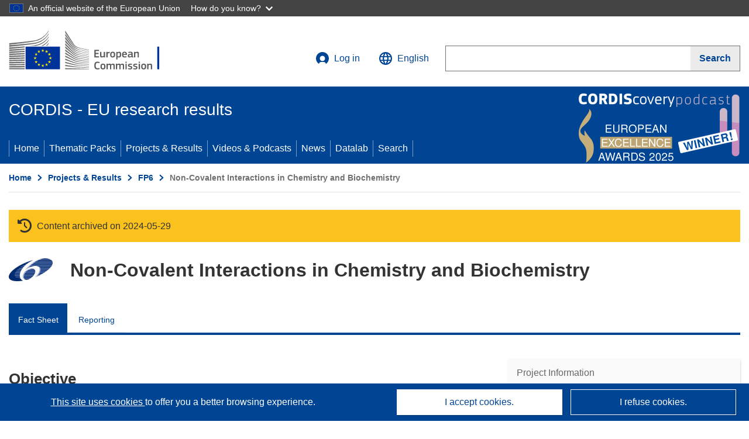

--- FILE ---
content_type: application/javascript; charset=UTF-8
request_url: https://cordis.europa.eu/datalab/visualisations/widget/api/getVersion.php?callback=jQuery37107726362493901973_1769108699973&_=1769108699975
body_size: -367
content:
jQuery37107726362493901973_1769108699973("12.3.0")

--- FILE ---
content_type: application/javascript; charset=UTF-8
request_url: https://cordis.europa.eu/datalab/visualisations/widget/api/renderWidget.php?action=run&pid=20681&target=WidgetPlaceHolder&displaymeta=off&fullscreen=on&css=%2Fdatalab%2Fvisualisations%2Fwidget%2Fcss%2FwidgetMapContrib.css&type=project-contrib-map&lv=en&rootUrl=https%3A%2F%2Fcordis.europa.eu%2Fdatalab%2Fvisualisations&apikey=340e55f9-f2df-496a-9e06-99d918abede7&callback=jQuery37107726362493901973_1769108699973&_=1769108699982
body_size: 243
content:
jQuery37107726362493901973_1769108699973("<script>$(document).ready(function() {initMap(\"WidgetPlaceHolder\",false, true);showProjectContribOnMap('WidgetPlaceHolder','{\"contributors\":[{\"rcn\":\"1398925\",\"name\":\"RUHR-UNIVERSITAET BOCHUM\",\"type\":\"coordinator\",\"terminated\":\"false\",\"active\":\"true\",\"order\":\"1\",\"ecContribution\":\"-\",\"netEcContribution\":\"-\",\"totalCost\":\"-\",\"street\":\"Universit\u00e4tsstrasse 150\",\"postalCode\":\"\",\"postBox\":\"Postfach \\\\\\\/\",\"city\":\"BOCHUM\",\"countryCode\":\"DE\",\"latlon\":\"\",\"url\":\"http:\\\\\\\/\\\\\\\/www.ruhr-uni-bochum.de\",\"activityType\":\"\"}]}');});<\/script>")

--- FILE ---
content_type: application/javascript; charset=UTF-8
request_url: https://cordis.europa.eu/datalab/visualisations/widget/api/getJsonpRsc.php?lv=&rsc=embargo&callback=jQuery37107726362493901973_1769108699973&_=1769108699974
body_size: -356
content:
jQuery37107726362493901973_1769108699973({"countries" : []}
)